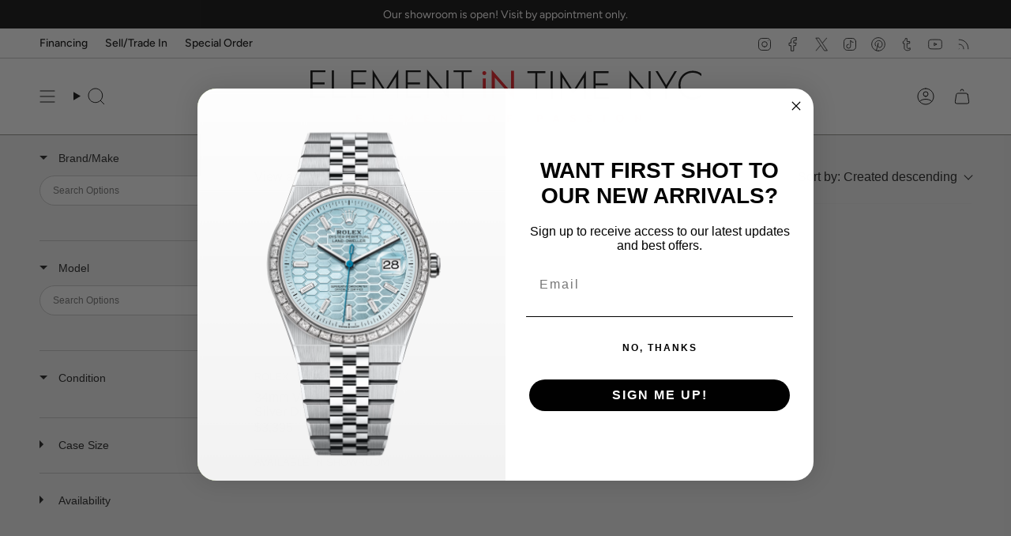

--- FILE ---
content_type: text/css
request_url: https://cdn.boostcommerce.io/widget-integration/theme/customization/elements-in-time.myshopify.com/6UR7tpTUbe/customization-1747877159789.css
body_size: 189
content:
.boost-sd__header-main-2 {
    max-width: unset;
}
.boost-sd-container,
.boost-sd__header-main-2-content--relative {
    background-color: #efefef;
}
.boost-sd-container * {
    font-family: "Avenir Next", sans-serif;
}
.availability-listing,
.boost-sd__product-title {
    letter-spacing: .2em;
}
.boost-sd__product-vendor.grid-brand {
    font-family: "Avenir Next", sans-serif;
    font-weight: 500;
    font-style: normal;
    color: #1c1b1b;
    -webkit-transition: color .2s ease-in-out;
    transition: color .2s ease-in-out;
    letter-spacing: .2em;
    text-transform: uppercase;
}
.boost-sd__product-vendor.grid-model {
    font-size: smaller;
    font-style: normal;
}
.availability-listing{
  display:block;
  background-color:#6a6a6a;
  color:#fff;
  text-transform:uppercase;
  width:100%;
  padding-top:5px;
  padding-bottom:5px;
  padding-left:5px;
  padding-right:5px;
  text-align:center;
  margin-top:5px;
  font-size:11px ;
}
@media only screen and (min-width: 992px) {
    .boost-sd-layout {
        padding: 0 50px;
        max-width: unset;
    }
}

.boost-sd-layout.boost-sd-layout--has-filter-vertical.boost-sd-layout--has-vertical-style-default {
    margin-top: 0;
    padding-top: 20px;
    border-top: 1px solid #bebeb7;
}
.boost-sd__suggestion-queries-item-badge--sale {
    display: none;
}